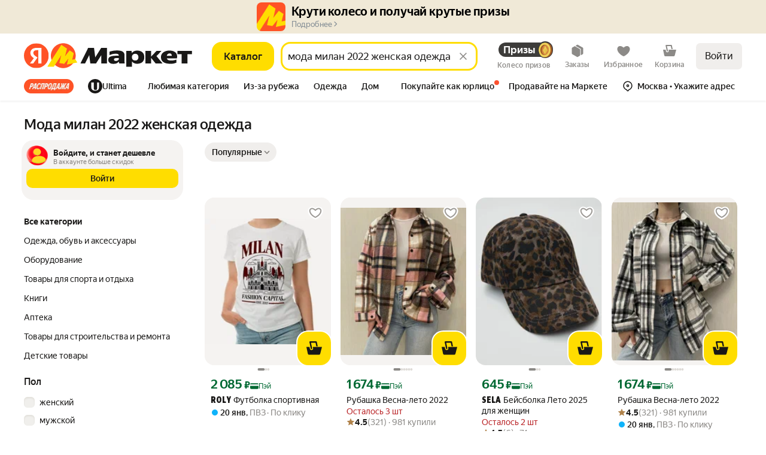

--- FILE ---
content_type: application/javascript; charset=utf-8
request_url: https://yastatic.net/s3/market-b2c-static-production/white-desktop/browser-light/browser-light.browser.card_CardPopup~card_ComplaintDialog~card_ShortUrl~cart_CartOverflowPopup~cart_Suggests~cart_light_Ad~2d8e9efb.1294744.js
body_size: 1480
content:
(window.webpackJsonp=window.webpackJsonp||[]).push([[29],{2391:(function(o,n,p){"use strict";p.d(n,"a",(function(){return t})),p.d(n,"b",(function(){return u})),p.d(n,"c",(function(){return r})),p.d(n,"d",(function(){return e})),p.d(n,"e",(function(){return c})),p.d(n,"f",(function(){return i})),p.d(n,"g",(function(){return d})),p.d(n,"h",(function(){return m})),p.d(n,"i",(function(){return _})),p.d(n,"j",(function(){return s})),p.d(n,"k",(function(){return a})),p.d(n,"l",(function(){return l})),p.d(n,"m",(function(){return f})),p.d(n,"n",(function(){return b})),p.d(n,"o",(function(){return g})),p.d(n,"p",(function(){return h})),p.d(n,"q",(function(){return w})),p.d(n,"r",(function(){return v})),p.d(n,"s",(function(){return y})),p.d(n,"t",(function(){return k})),p.d(n,"u",(function(){return x})),p.d(n,"v",(function(){return q})),p.d(n,"w",(function(){return z})),p.d(n,"x",(function(){return j})),p.d(n,"y",(function(){return J})),p.d(n,"z",(function(){return A})),p.d(n,"A",(function(){return B})),p.d(n,"B",(function(){return C})),p.d(n,"C",(function(){return D})),p.d(n,"D",(function(){return E})),p.d(n,"E",(function(){return F})),p.d(n,"F",(function(){return G})),p.d(n,"G",(function(){return H})),p.d(n,"H",(function(){return I})),p.d(n,"I",(function(){return K})),p.d(n,"J",(function(){return L})),p.d(n,"K",(function(){return M})),p.d(n,"L",(function(){return N})),p.d(n,"M",(function(){return O})),p.d(n,"N",(function(){return P})),p.d(n,"O",(function(){return Q})),p.d(n,"P",(function(){return R})),p.d(n,"Q",(function(){return S})),p.d(n,"R",(function(){return T})),p.d(n,"S",(function(){return U})),p.d(n,"T",(function(){return V})),p.d(n,"U",(function(){return W})),p.d(n,"V",(function(){return X})),p.d(n,"W",(function(){return Y})),p.d(n,"X",(function(){return Z})),p.d(n,"Y",(function(){return $})),p.d(n,"Z",(function(){return oo})),p.d(n,"ab",(function(){return on})),p.d(n,"bb",(function(){return op})),p.d(n,"cb",(function(){return ot})),p.d(n,"db",(function(){return ou})),p.d(n,"eb",(function(){return or})),p.d(n,"fb",(function(){return oe})),p.d(n,"gb",(function(){return oc})),p.d(n,"hb",(function(){return oi})),p.d(n,"ib",(function(){return od})),p.d(n,"jb",(function(){return om})),p.d(n,"kb",(function(){return o_})),p.d(n,"lb",(function(){return os})),p.d(n,"mb",(function(){return oa})),p.d(n,"nb",(function(){return ol})),p.d(n,"ob",(function(){return of})),p.d(n,"pb",(function(){return ob})),p.d(n,"qb",(function(){return og})),p.d(n,"rb",(function(){return oh})),p.d(n,"sb",(function(){return ow})),p.d(n,"tb",(function(){return ov})),p.d(n,"ub",(function(){return oy})),p.d(n,"Bb",(function(){return ok})),p.d(n,"Cb",(function(){return ox})),p.d(n,"Db",(function(){return oq})),p.d(n,"Eb",(function(){return oz})),p.d(n,"Fb",(function(){return oj})),p.d(n,"Gb",(function(){return oJ})),p.d(n,"Hb",(function(){return oA})),p.d(n,"Ib",(function(){return oB})),p.d(n,"Jb",(function(){return oC})),p.d(n,"Kb",(function(){return oD})),p.d(n,"Lb",(function(){return oE})),p.d(n,"Mb",(function(){return oF})),p.d(n,"Nb",(function(){return oG})),p.d(n,"Ob",(function(){return oH})),p.d(n,"Pb",(function(){return oI})),p.d(n,"Qb",(function(){return oK})),p.d(n,"Rb",(function(){return oL})),p.d(n,"Sb",(function(){return oM})),p.d(n,"Tb",(function(){return oN})),p.d(n,"Ub",(function(){return oO})),p.d(n,"Vb",(function(){return oP})),p.d(n,"Wb",(function(){return oQ})),p.d(n,"vb",(function(){return oR})),p.d(n,"wb",(function(){return oS})),p.d(n,"yb",(function(){return oT})),p.d(n,"xb",(function(){return oU})),p.d(n,"zb",(function(){return oV})),p.d(n,"Ab",(function(){return oW})),p.d(n,"Yb",(function(){return oX})),p.d(n,"Xb",(function(){return oY})),p.d(n,"Zb",(function(){return oZ})),p.d(n,"ac",(function(){return o$})),p.d(n,"bc",(function(){return o0})),p.d(n,"cc",(function(){return o2})),p.d(n,"dc",(function(){return o5})),p.d(n,"ec",(function(){return o9})),p.d(n,"fc",(function(){return o1})),p.d(n,"gc",(function(){return o3})),p.d(n,"hc",(function(){return o4})),p.d(n,"ic",(function(){return o6})),p.d(n,"jc",(function(){return o7})),p.d(n,"kc",(function(){return o8})),p.d(n,"lc",(function(){return no})),p.d(n,"mc",(function(){return nn})),p.d(n,"nc",(function(){return np})),p.d(n,"oc",(function(){return nt})),p.d(n,"pc",(function(){return nu})),p.d(n,"qc",(function(){return nr})),p.d(n,"rc",(function(){return ne})),p.d(n,"sc",(function(){return nc})),p.d(n,"tc",(function(){return ni})),p.d(n,"uc",(function(){return nd})),p.d(n,"vc",(function(){return nm})),p.d(n,"wc",(function(){return n_})),p.d(n,"xc",(function(){return ns})),p.d(n,"yc",(function(){return na})),p.d(n,"zc",(function(){return nl})),p.d(n,"Ac",(function(){return nf})),p.d(n,"Bc",(function(){return nb})),p.d(n,"Cc",(function(){return ng})),p.d(n,"Dc",(function(){return nh})),p.d(n,"Ec",(function(){return nw})),p.d(n,"Fc",(function(){return nv})),p.d(n,"Gc",(function(){return ny})),p.d(n,"Hc",(function(){return nk})),p.d(n,"Ic",(function(){return nx})),p.d(n,"Jc",(function(){return nq})),p.d(n,"Kc",(function(){return nz}));var t="common.popups",u="common.popups:actual-order-not-now",r="common.popups:actual-order-pay",e="common.popups:add-photo",c="common.popups:add-to-cart-button",i="common.popups:add-to-cart-message",d="common.popups:already-has-delivery-feedback",m="common.popups:cart-overflow-desc-default",_="common.popups:cart-overflow-desc-wishlist",s="common.popups:cart-overflow-title",a="common.popups:comparison-toaster-addition-complete",l="common.popups:comparison-toaster-to-list",f="common.popups:complaint_dialog_abuse",b="common.popups:complaint_dialog_already_send",g="common.popups:complaint_dialog_bad_quality_pic_cause",h="common.popups:complaint_dialog_char_no_match_cause",w="common.popups:complaint_dialog_check_answer",v="common.popups:complaint_dialog_check_comment",y="common.popups:complaint_dialog_check_connection",k="common.popups:complaint_dialog_check_review",x="common.popups:complaint_dialog_clone_shop",q="common.popups:complaint_dialog_complain_not_sent",z="common.popups:complaint_dialog_default_placeholder",j="common.popups:complaint_dialog_fake_reviews_shop",J="common.popups:complaint_dialog_fraud_shop",A="common.popups:complaint_dialog_incorrect_category_cause",B="common.popups:complaint_dialog_incorrect_offer_stock_price_delivery",C="common.popups:complaint_dialog_no_char_cause",D="common.popups:complaint_dialog_no_complaint",E="common.popups:complaint_dialog_no_pic_cause",F="common.popups:complaint_dialog_other_cause",G="common.popups:complaint_dialog_pic_no_match_cause",H="common.popups:complaint_dialog_prohibited_offer",I="common.popups:complaint_dialog_rate_later",K="common.popups:complaint_dialog_send_button",L="common.popups:complaint_dialog_shock_pic_cause",M="common.popups:complaint_dialog_spam",N="common.popups:complaint_dialog_text",O="common.popups:complaint_dialog_text_ds",P="common.popups:complaint_dialog_title",Q="common.popups:complaint_dialog_too_long_text",R="common.popups:complaint_dialog_try_again",S="common.popups:complaint_dialog_unsafe_offensive_product",T="common.popups:complaint_dialog_whats_wrong",U="common.popups:complaint_dialog_wrong_info",V="common.popups:complaint_entity_answer",W="common.popups:complaint_entity_comment",X="common.popups:copied_link",Y="common.popups:create_acc_if_not_exist",Z="common.popups:delete_answer_title",$="common.popups:delete_question_close_label",oo="common.popups:delete_question_description",on="common.popups:delete_question_submit_label",op="common.popups:delete_question_title",ot="common.popups:delete_review_close_label",ou="common.popups:delete_review_description",or="common.popups:delete_review_submit_label",oe="common.popups:delete_review_title",oc="common.popups:detailed_conditions",oi="common.popups:fintech-wallet-popup-frame",od="common.popups:login_to_get_promo",om="common.popups:login_to_reduce_price",o_="common.popups:max-size-photo-limit",os="common.popups:message_login_default_cart",oa="common.popups:message_login_default_cart_link",ol="common.popups:message_login_default_comparison_add",of="common.popups:message_login_default_ecomassistant_link",ob="common.popups:message_login_default_new_address",og="common.popups:message_login_default_one_click",oh="common.popups:message_login_default_second_part",ow="common.popups:message_login_default_wishlist",ov="common.popups:message_login_default_wishlist_link",oy="common.popups:message_login_phone_second_part",ok="common.popups:on-demand-courier-text",ox="common.popups:on-demand-darkstore-push-text",oq="common.popups:on-demand-darkstore-sms-text",oz="common.popups:on-demand-food-text",oj="common.popups:on-demand-popup-crossborder-first",oJ="common.popups:on-demand-popup-crossborder-first-note",oA="common.popups:on-demand-popup-crossborder-second",oB="common.popups:on-demand-popup-crossborder-second-note",oC="common.popups:on-demand-popup-crossborder-third",oD="common.popups:on-demand-popup-crossborder-third-note",oE="common.popups:on-demand-popup-crossborder-title",oF="common.popups:on-demand-popup-first",oG="common.popups:on-demand-popup-first-note",oH="common.popups:on-demand-popup-first-note-push",oI="common.popups:on-demand-popup-fourth",oK="common.popups:on-demand-popup-fourth-note",oL="common.popups:on-demand-popup-second",oM="common.popups:on-demand-popup-second-note",oN="common.popups:on-demand-popup-third",oO="common.popups:on-demand-popup-third-note",oP="common.popups:on-demand-popup-title",oQ="common.popups:on-demand-time-text",oR="common.popups:onboarding_discount50",oS="common.popups:onboarding_pay_in_parts",oT="common.popups:onboarding_personal_discounts",oU="common.popups:onboarding_personalized_products",oV="common.popups:onboarding_promo_start50",oW="common.popups:onboarding_yandex_split",oX="common.popups:order_on_demand_add_address_title_with_time",oY="common.popups:order_on_demand_address_available_later_description",oZ="common.popups:order_on_demand_availability_address_popup_button",o$="common.popups:order_on_demand_availability_address_popup_subtitle",o0="common.popups:order_on_demand_availability_address_popup_title",o2="common.popups:order_on_demand_availability_popup_step_bike",o5="common.popups:order_on_demand_availability_popup_step_courier",o9="common.popups:order_on_demand_availability_popup_step_finish",o1="common.popups:order_on_demand_availability_popup_subtitle",o3="common.popups:order_on_demand_availability_popup_title",o4="common.popups:order_on_demand_delivery_points_title",o6="common.popups:order_on_demand_empty_delivery_points_description",o7="common.popups:order_on_demand_error_state_description",o8="common.popups:order_on_demand_error_state_title",no="common.popups:order_on_demand_genitive_minute",nn="common.popups:order_on_demand_nominative_minute",np="common.popups:order_on_demand_plural_minute",nt="common.popups:order_on_demand_unavailable_address_item_warning",nu="common.popups:order_on_demand_unavailable_delivery_address_description",nr="common.popups:order_on_demand_unavailable_delivery_address_title",ne="common.popups:order_on_demand_unavailable_now_description",nc="common.popups:order_on_demand_unavailable_now_title",ni="common.popups:phone_number",nd="common.popups:product_will_be_in_cart",nm="common.popups:promo_description",n_="common.popups:remove-foto",ns="common.popups:sins-juridical-crossborder-info",na="common.popups:sins-juridical-info",nl="common.popups:sins-orders-plural",nf="common.popups:sins-reviews",nb="common.popups:sins-subscribers-plural",ng="common.popups:target_cart",nh="common.popups:target_wishlist",nw="common.popups:title_login",nv="common.popups:unknown-file-format",ny="common.popups:uz_agitation_description_cart",nk="common.popups:uz_agitation_description_wishlist",nx="common.popups:uz_agitation_title",nq="common.popups:wishlist-toaster-add",nz="common.popups:wishlist-toaster-question"})}]);

--- FILE ---
content_type: application/javascript; charset=utf-8
request_url: https://yastatic.net/s3/market-b2c-static-production/white-desktop/browser-light/browser-light.browser.core_marketfront_Header.a27d2d6.js
body_size: 1795
content:
(window.webpackJsonp=window.webpackJsonp||[]).push([[550],{2159:(function(P,e,O){"use strict";Object.defineProperty(e,"__esModule",{value:!0}),e.VIEW_PLATFORM_TYPE=e.WEB_PLATFORM_OPPOSITE_MAP=e.WEB_VIEW_PLATFORM_TYPE=e.WEB_VIEW=e.INTEGRATION_PLATFORM_TYPE=e.APP_CLIENT_PLATFORM_TYPE=e.APP_PLATFORM_GROUP_EDA_INTEGRATION=e.APP_PLATFORM_GROUP_LAVKA_INTEGRATION=e.APP_PLATFORM_GROUP_GO_INTEGRATION=e.APP_PLATFORM_GROUP_GO=e.APP_PLATFORM_INTEGRATION_ANDROID=e.APP_PLATFORM_INTEGRATION_IOS=e.APP_PLATFORM_GO_ANDROID=e.APP_PLATFORM_GO_IOS=e.APP_PLATFORM_GROUP_MOBILE=e.APP_PLATFORM_ANDROID=e.APP_PLATFORM_IOS=e.PLATFORM_GROUP_WEB=e.PLATFORM_TYPE_ANY=e.PLATFORM_TYPE=e.PROJECT_TYPE=void 0;var _=O(2160);Object.defineProperty(e,"PLATFORM_TYPE",{enumerable:!0,get:(function(){return _.PLATFORM_TYPE})}),Object.defineProperty(e,"PLATFORM_TYPE_ANY",{enumerable:!0,get:(function(){return _.PLATFORM_TYPE_ANY})}),Object.defineProperty(e,"PLATFORM_GROUP_WEB",{enumerable:!0,get:(function(){return _.PLATFORM_GROUP_WEB})}),Object.defineProperty(e,"WEB_VIEW",{enumerable:!0,get:(function(){return _.WEB_VIEW})}),Object.defineProperty(e,"WEB_VIEW_PLATFORM_TYPE",{enumerable:!0,get:(function(){return _.WEB_VIEW_PLATFORM_TYPE})}),Object.defineProperty(e,"WEB_PLATFORM_OPPOSITE_MAP",{enumerable:!0,get:(function(){return _.WEB_PLATFORM_OPPOSITE_MAP})});var T=O(2161);Object.defineProperty(e,"APP_PLATFORM_IOS",{enumerable:!0,get:(function(){return T.APP_PLATFORM_IOS})}),Object.defineProperty(e,"APP_PLATFORM_ANDROID",{enumerable:!0,get:(function(){return T.APP_PLATFORM_ANDROID})}),Object.defineProperty(e,"APP_PLATFORM_GROUP_MOBILE",{enumerable:!0,get:(function(){return T.APP_PLATFORM_GROUP_MOBILE})});var A=O(2162);Object.defineProperty(e,"APP_PLATFORM_GO_IOS",{enumerable:!0,get:(function(){return A.APP_PLATFORM_GO_IOS})}),Object.defineProperty(e,"APP_PLATFORM_GO_ANDROID",{enumerable:!0,get:(function(){return A.APP_PLATFORM_GO_ANDROID})}),Object.defineProperty(e,"APP_PLATFORM_INTEGRATION_IOS",{enumerable:!0,get:(function(){return A.APP_PLATFORM_INTEGRATION_IOS})}),Object.defineProperty(e,"APP_PLATFORM_INTEGRATION_ANDROID",{enumerable:!0,get:(function(){return A.APP_PLATFORM_INTEGRATION_ANDROID})}),Object.defineProperty(e,"APP_PLATFORM_GROUP_GO",{enumerable:!0,get:(function(){return A.APP_PLATFORM_GROUP_GO})}),Object.defineProperty(e,"APP_PLATFORM_GROUP_GO_INTEGRATION",{enumerable:!0,get:(function(){return A.APP_PLATFORM_GROUP_GO_INTEGRATION})}),Object.defineProperty(e,"APP_PLATFORM_GROUP_LAVKA_INTEGRATION",{enumerable:!0,get:(function(){return A.APP_PLATFORM_GROUP_LAVKA_INTEGRATION})}),Object.defineProperty(e,"APP_PLATFORM_GROUP_EDA_INTEGRATION",{enumerable:!0,get:(function(){return A.APP_PLATFORM_GROUP_EDA_INTEGRATION})}),Object.defineProperty(e,"INTEGRATION_PLATFORM_TYPE",{enumerable:!0,get:(function(){return A.INTEGRATION_PLATFORM_TYPE})});var R=O(2163);Object.defineProperty(e,"PROJECT_TYPE",{enumerable:!0,get:(function(){return R.PROJECT_TYPE})}),Object.defineProperty(e,"APP_CLIENT_PLATFORM_TYPE",{enumerable:!0,get:(function(){return R.APP_CLIENT_PLATFORM_TYPE})}),Object.defineProperty(e,"VIEW_PLATFORM_TYPE",{enumerable:!0,get:(function(){return R.VIEW_PLATFORM_TYPE})})}),2160:(function(P,e,O){"use strict";var _;Object.defineProperty(e,"__esModule",{value:!0}),e.WEB_PLATFORM_OPPOSITE_MAP=e.WEB_VIEW_PLATFORM_TYPE=e.WEB_VIEW=e.PLATFORM_GROUP_WEB=e.PLATFORM_TYPE_ANY=e.PLATFORM_TYPE=void 0,e.PLATFORM_TYPE={DESKTOP:"desktop",TOUCH:"touch",API:"api"},e.PLATFORM_TYPE_ANY="any",e.PLATFORM_GROUP_WEB="web",e.WEB_VIEW="web_view",e.WEB_VIEW_PLATFORM_TYPE={WEB_VIEW:e.WEB_VIEW},e.WEB_PLATFORM_OPPOSITE_MAP=((_={})[e.PLATFORM_TYPE.TOUCH]=e.PLATFORM_TYPE.DESKTOP,_[e.PLATFORM_TYPE.DESKTOP]=e.PLATFORM_TYPE.TOUCH,_)}),2161:(function(P,e,O){"use strict";Object.defineProperty(e,"__esModule",{value:!0}),e.APP_PLATFORM_GROUP_MOBILE=e.APP_PLATFORM_ANDROID=e.APP_PLATFORM_IOS=void 0,e.APP_PLATFORM_IOS="ios",e.APP_PLATFORM_ANDROID="android",e.APP_PLATFORM_GROUP_MOBILE="mobile"}),2162:(function(P,e,O){"use strict";Object.defineProperty(e,"__esModule",{value:!0}),e.INTEGRATION_PLATFORM_TYPE=e.MARKET_INTEGRATION_CLIENT=e.INTEGRATION_CLIENT_UNKNOWN=e.INTEGRATION_CLIENT_ANDROID=e.INTEGRATION_CLIENT_IOS=e.APP_PLATFORM_GROUP_EDA_INTEGRATION=e.APP_PLATFORM_GROUP_LAVKA_INTEGRATION=e.APP_PLATFORM_GROUP_GO_INTEGRATION=e.APP_PLATFORM_GROUP_GO=e.APP_PLATFORM_INTEGRATION_ANDROID=e.APP_PLATFORM_INTEGRATION_IOS=e.APP_PLATFORM_GO_ANDROID=e.APP_PLATFORM_GO_IOS=void 0,e.APP_PLATFORM_GO_IOS="go_ios",e.APP_PLATFORM_GO_ANDROID="go_android",e.APP_PLATFORM_INTEGRATION_IOS="integration_ios",e.APP_PLATFORM_INTEGRATION_ANDROID="integration_android",e.APP_PLATFORM_GROUP_GO="go",e.APP_PLATFORM_GROUP_GO_INTEGRATION="go",e.APP_PLATFORM_GROUP_LAVKA_INTEGRATION="lavka_integration",e.APP_PLATFORM_GROUP_EDA_INTEGRATION="eda_integration",e.INTEGRATION_CLIENT_IOS="ios",e.INTEGRATION_CLIENT_ANDROID="android",e.INTEGRATION_CLIENT_UNKNOWN="unknown",e.MARKET_INTEGRATION_CLIENT={IOS:e.INTEGRATION_CLIENT_IOS,ANDROID:e.INTEGRATION_CLIENT_ANDROID,UNKNOWN:e.INTEGRATION_CLIENT_UNKNOWN},e.INTEGRATION_PLATFORM_TYPE={INTEGRATION_IOS:e.APP_PLATFORM_INTEGRATION_IOS,INTEGRATION_ANDROID:e.APP_PLATFORM_INTEGRATION_ANDROID}}),2163:(function(P,e,O){"use strict";Object.defineProperty(e,"__esModule",{value:!0}),e.PlatformX=e.VIEW_PLATFORM_TYPE=e.APP_CLIENT_PLATFORM_TYPE=e.PROJECT_TYPE=void 0;var _,T=O(2160),A=O(2161),R=O(2162);e.PROJECT_TYPE={BUSINESS:"business",MARKET:"market",API:"api"},e.APP_CLIENT_PLATFORM_TYPE={IOS:A.APP_PLATFORM_IOS,ANDROID:A.APP_PLATFORM_ANDROID,GO:R.APP_PLATFORM_GROUP_GO,GO_IOS:R.APP_PLATFORM_GO_IOS,GO_ANDROID:R.APP_PLATFORM_GO_ANDROID},e.VIEW_PLATFORM_TYPE={DESKTOP:T.PLATFORM_TYPE.DESKTOP,TOUCH:T.PLATFORM_TYPE.TOUCH,MOBILE:A.APP_PLATFORM_GROUP_MOBILE},(_=e.PlatformX||(e.PlatformX={})).AppIOS="IOS",_.AppAndroid="ANDROID",_.WebDesktop="DESKTOP",_.WebTouch="TOUCH",_.IntLavkaIOS="YANDEX_LAVKA_IOS",_.IntLavkaAndroid="YANDEX_LAVKA_ANDROID",_.IntGoIOS="YANDEX_GO_IOS",_.IntGoAndroid="YANDEX_GO_ANDROID",_.IntEdaIOS="YANDEX_EDA_IOS",_.IntEdaAndroid="YANDEX_EDA_ANDROID",_.IntDeliveryClubIOS="DELIVERY_CLUB_IOS",_.IntDeliveryClubAndroid="DELIVERY_CLUB_ANDROID",_.IntTelegramIOS="TELEGRAM_IOS",_.IntTelegramAndroid="TELEGRAM_ANDROID",_.Unknown="UNKNOWN"}),3009:(function(P,e,O){}),5983:(function(P,e){}),5984:(function(P,e,O){"use strict";O.d(e,"b",(function(){return c})),O.d(e,"c",(function(){return d})),O.d(e,"d",(function(){return G})),O.d(e,"a",(function(){return D}));var _,T,A,R,n,t,E,r,I,L,N,M,i,o,u,a=O(10547),F=O(2159);(u={})[a.g.PRODUCT]=((_={})[F.PLATFORM_TYPE.TOUCH]=!0,_[F.PLATFORM_TYPE.DESKTOP]=!0,_),u[a.g.CART]=((T={})[F.PLATFORM_TYPE.TOUCH]=!0,T[F.PLATFORM_TYPE.DESKTOP]=!0,T),u[a.g.MF_CART]=((A={})[F.PLATFORM_TYPE.TOUCH]=!0,A[F.PLATFORM_TYPE.DESKTOP]=!0,A),u[a.g.MF_CART_INTERNAL]=((R={})[F.PLATFORM_TYPE.TOUCH]=!0,R[F.PLATFORM_TYPE.DESKTOP]=!0,R),u[a.g.PRODUCT_QUESTION]=((n={})[F.PLATFORM_TYPE.TOUCH]=!0,n[F.PLATFORM_TYPE.DESKTOP]=!0,n),u[a.g.SHOP_REVIEWS]=((t={})[F.PLATFORM_TYPE.TOUCH]=!0,t[F.PLATFORM_TYPE.DESKTOP]=!0,t),u[a.g.BRANDS]=((E={})[F.PLATFORM_TYPE.TOUCH]=!0,E[F.PLATFORM_TYPE.DESKTOP]=!1,E),u[a.g.PRODUCT_LANDING]=((r={})[F.PLATFORM_TYPE.TOUCH]=!0,r[F.PLATFORM_TYPE.DESKTOP]=!1,r),u[a.g.PUBLIC_PROFILE]=((I={})[F.PLATFORM_TYPE.TOUCH]=!0,I[F.PLATFORM_TYPE.DESKTOP]=!1,I),u[a.g.RETURNABLE_ORDERS]=((L={})[F.PLATFORM_TYPE.TOUCH]=!0,L[F.PLATFORM_TYPE.DESKTOP]=!0,L),u[a.g.RETURN_DELIVERY]=((N={})[F.PLATFORM_TYPE.TOUCH]=!0,N[F.PLATFORM_TYPE.DESKTOP]=!0,N),u[a.g.GAMES_HUB]=((M={})[F.PLATFORM_TYPE.TOUCH]=!0,M[F.PLATFORM_TYPE.DESKTOP]=!0,M),u[a.g.TAXI_TABLET]=((i={})[F.PLATFORM_TYPE.TOUCH]=!0,i[F.PLATFORM_TYPE.DESKTOP]=!0,i),u[a.g.GAME_CENTER]=((o={})[F.PLATFORM_TYPE.TOUCH]=!0,o[F.PLATFORM_TYPE.DESKTOP]=!0,o);var c="madvHeaderPromo-zajrw3o8kuq",d="TGO",G="showedFlag-slxvz30awhn",D=["StreamerBannerTouch","MediaBannerWhiteBoard","DirectTgoStreamer"]}),5985:(function(P,e,O){"use strict";O.d(e,"a",(function(){return A})),O.d(e,"b",(function(){return R}));var _,T=O(1820),A="@monetize/UrbanAdsStreamer/UpdateCreatives",R=Object(T.createActions)(((_={})[A]=(function(P){return Object(T.action)(P)}),_))[A]}),5986:(function(P,e){}),9959:(function(P,e,O){"use strict";O.r(e);var _,T=O(9854),A=O(5983),R=O.n(A),n=O(1540),t=O.n(n),E=O(5984),r=O(2995);O(3009);var I=Object(T.connect)((function(P){return P}))((function(P){var e,O=P.creatives,_=P.madvState,T=P.isDarkTheme;return null!=O&&null!=(e=O.result)&&null!=(e=e[0])&&e.items?t.a.createElement("div",{"data-banner-manager-id":E.b,"data-madv-state":_},t.a.createElement(r.a,{creatives:O,isDarkTheme:T})):null})),L=O(1820),N=O(5985),M={widget:Object(L.handleActions)(((_={})[N.a]=(function(P,e){var O=e.payload;return{creatives:O.creatives,madvState:O.madvState}}),_))},i=T.Widget.describe({name:"@monetize/UrbanAdsStreamer",view:I,controller:R.a,reducers:M,dependencies:{mapping:{},dynWidgets:{}},meta:{team:"monetize"}}),o=O(5986),u=O.n(o);e.default=T.Widget.describe({name:"@marketfront/Header",directives:{static:!0},dependencies:{dynWidgets:{"@light/HeaderDesktopConstructor":(function(){return Promise.all([O.e(6),O.e(0),O.e(126),O.e(154),O.e(1),O.e(2),O.e(4),O.e(5),O.e(7),O.e(8),O.e(23),O.e(25),O.e(27),O.e(29),O.e(36),O.e(43),O.e(48),O.e(52),O.e(51),O.e(536)]).then(O.bind(null,10188))}),"@light/HeaderDesktop":(function(){return Promise.all([O.e(6),O.e(0),O.e(47),O.e(62),O.e(76),O.e(126),O.e(155),O.e(154),O.e(963),O.e(1),O.e(2),O.e(3),O.e(4),O.e(5),O.e(7),O.e(8),O.e(16),O.e(17),O.e(19),O.e(535)]).then(O.bind(null,9547))}),"@monetize/MadvHeaderPromo":(function(){return Promise.all([O.e(0),O.e(1),O.e(677)]).then(O.bind(null,9826))}),"@light/TopMenu":(function(){return O.e(541).then(O.bind(null,10561))})},mapping:{UrbanAdsStreamer:i}},controller:u.a,view:null,meta:{team:"core"}})})}]);